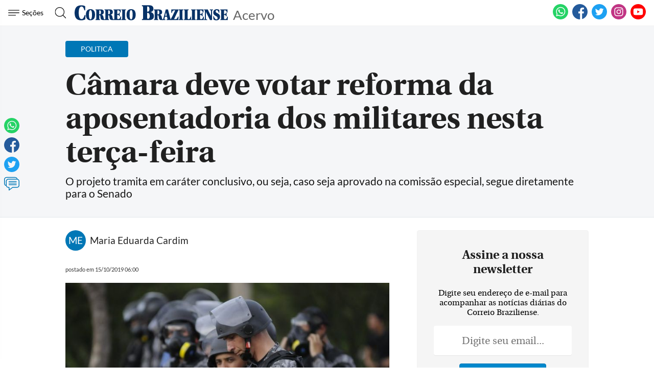

--- FILE ---
content_type: text/html; charset=utf-8
request_url: https://www.google.com/recaptcha/api2/aframe
body_size: 268
content:
<!DOCTYPE HTML><html><head><meta http-equiv="content-type" content="text/html; charset=UTF-8"></head><body><script nonce="zEM_wXmM5uiyN4U_JSw3iQ">/** Anti-fraud and anti-abuse applications only. See google.com/recaptcha */ try{var clients={'sodar':'https://pagead2.googlesyndication.com/pagead/sodar?'};window.addEventListener("message",function(a){try{if(a.source===window.parent){var b=JSON.parse(a.data);var c=clients[b['id']];if(c){var d=document.createElement('img');d.src=c+b['params']+'&rc='+(localStorage.getItem("rc::a")?sessionStorage.getItem("rc::b"):"");window.document.body.appendChild(d);sessionStorage.setItem("rc::e",parseInt(sessionStorage.getItem("rc::e")||0)+1);localStorage.setItem("rc::h",'1768550619745');}}}catch(b){}});window.parent.postMessage("_grecaptcha_ready", "*");}catch(b){}</script></body></html>

--- FILE ---
content_type: application/javascript; charset=utf-8
request_url: https://fundingchoicesmessages.google.com/f/AGSKWxXNCSFWj-lO0TDnPY5huI3HQ2bSku49GzBsrbGmVb_mXnI-qH81etVRxrULHy8S8siKAI0i6W8xAZcnBajvg-oMwF2ic0b4swbJctnVZepdsV1CpXpomEpLeICJbSfHc8R2mwCL3B0YjPHdRIVwbuuNEqzyiL-9di5xLtynw_dISYJDKreHbxG4h9vw/_/adnetwork300./adblockDetector.-advertise01._ad640._bannerads_
body_size: -1292
content:
window['e538357a-9114-47d9-8533-3bf384cf90e9'] = true;